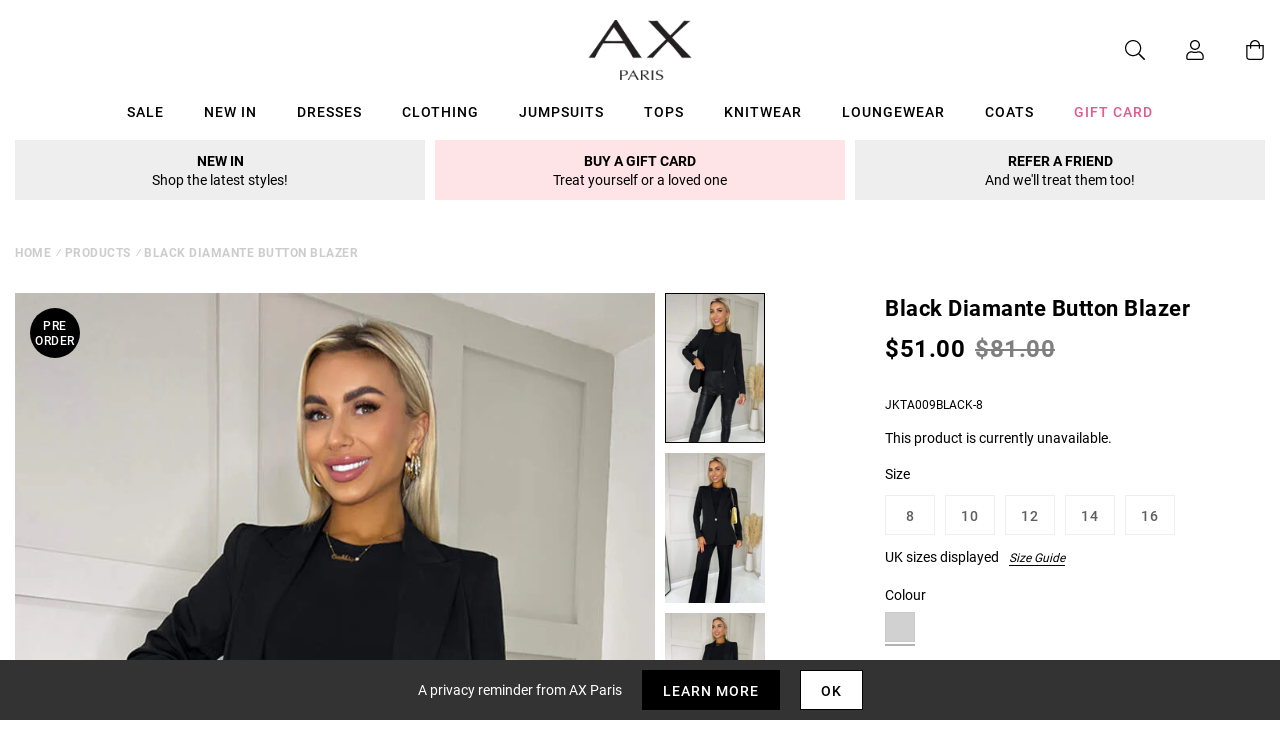

--- FILE ---
content_type: text/javascript; charset=utf-8
request_url: https://us.axparis.com/products/black-diamante-button-blazer.js
body_size: 1086
content:
{"id":7755604361377,"title":"Black Diamante Button Blazer","handle":"black-diamante-button-blazer","description":"Bring all glam to your wardrobe with this sophisticated Black\u003cbr\u003e\nDiamante Button Blazer. Featuring a single diamante button, faux\u003cbr\u003e\npockets, and long sleeves. Wear with our black trousers and a pair of\u003cbr\u003e\nstrappy heels and silver accessories for the ultimate party look.\u003cbr\u003e\n\u003cbr\u003e\nModel wears: UK 8\/ EU 36\/ US 4\u003cbr\u003e\nModel's height: 165cm\/ 5'5\"\u003cbr\u003e\nApprox length from centre back to hem: 70cm\u003cbr\u003e\nFabric composition: 100% Polyester\u003cbr\u003e\nColour: BLACK\u003cbr\u003e\n","published_at":"2023-09-01T11:20:39+01:00","created_at":"2023-09-01T11:20:39+01:00","vendor":"AX Paris","type":"Garment","tags":["Agegroup_Adult","Blazers","Clothing","Co-ordinates","Coats And Jackets","colour: black-diamante-button-blazer","Gender_Female","Jackets","not-backinstock","Sale"],"price":5100,"price_min":5100,"price_max":5100,"available":false,"price_varies":false,"compare_at_price":8100,"compare_at_price_min":8100,"compare_at_price_max":8100,"compare_at_price_varies":false,"variants":[{"id":43181786005665,"title":"8","option1":"8","option2":null,"option3":null,"sku":"JKTA009BLACK-8","requires_shipping":true,"taxable":true,"featured_image":null,"available":false,"name":"Black Diamante Button Blazer - 8","public_title":"8","options":["8"],"price":5100,"weight":0,"compare_at_price":8100,"inventory_management":"shopify","barcode":null,"quantity_rule":{"min":1,"max":null,"increment":1},"quantity_price_breaks":[],"requires_selling_plan":false,"selling_plan_allocations":[]},{"id":43181786038433,"title":"10","option1":"10","option2":null,"option3":null,"sku":"JKTA009BLACK-10","requires_shipping":true,"taxable":true,"featured_image":null,"available":false,"name":"Black Diamante Button Blazer - 10","public_title":"10","options":["10"],"price":5100,"weight":0,"compare_at_price":8100,"inventory_management":"shopify","barcode":null,"quantity_rule":{"min":1,"max":null,"increment":1},"quantity_price_breaks":[],"requires_selling_plan":false,"selling_plan_allocations":[]},{"id":43181786071201,"title":"12","option1":"12","option2":null,"option3":null,"sku":"JKTA009BLACK-12","requires_shipping":true,"taxable":true,"featured_image":null,"available":false,"name":"Black Diamante Button Blazer - 12","public_title":"12","options":["12"],"price":5100,"weight":0,"compare_at_price":8100,"inventory_management":"shopify","barcode":null,"quantity_rule":{"min":1,"max":null,"increment":1},"quantity_price_breaks":[],"requires_selling_plan":false,"selling_plan_allocations":[]},{"id":43181786103969,"title":"14","option1":"14","option2":null,"option3":null,"sku":"JKTA009BLACK-14","requires_shipping":true,"taxable":true,"featured_image":null,"available":false,"name":"Black Diamante Button Blazer - 14","public_title":"14","options":["14"],"price":5100,"weight":0,"compare_at_price":8100,"inventory_management":"shopify","barcode":null,"quantity_rule":{"min":1,"max":null,"increment":1},"quantity_price_breaks":[],"requires_selling_plan":false,"selling_plan_allocations":[]},{"id":43181786136737,"title":"16","option1":"16","option2":null,"option3":null,"sku":"JKTA009BLACK-16","requires_shipping":true,"taxable":true,"featured_image":null,"available":false,"name":"Black Diamante Button Blazer - 16","public_title":"16","options":["16"],"price":5100,"weight":0,"compare_at_price":8100,"inventory_management":"shopify","barcode":null,"quantity_rule":{"min":1,"max":null,"increment":1},"quantity_price_breaks":[],"requires_selling_plan":false,"selling_plan_allocations":[]}],"images":["\/\/cdn.shopify.com\/s\/files\/1\/0517\/2638\/5313\/files\/1693308346_Black-Diamante-Button-Blazer-1_56d6349d-3001-47f9-a88b-a926142cb8f2.jpg?v=1730454370","\/\/cdn.shopify.com\/s\/files\/1\/0517\/2638\/5313\/files\/1693308503_Black-Diamante-Button-Blazer-2_f7f4d143-7efe-41d7-97fc-ccfe984b6b33.jpg?v=1730454370","\/\/cdn.shopify.com\/s\/files\/1\/0517\/2638\/5313\/files\/1693308523_Black-Diamante-Button-Blazer-3_9864a21f-328a-4780-b05a-152425183cb8.jpg?v=1730454370","\/\/cdn.shopify.com\/s\/files\/1\/0517\/2638\/5313\/files\/1693308552_Black-Diamante-Button-Blazer-4_5d8b8c28-b4f5-49ee-925a-141db558ba32.jpg?v=1730454370","\/\/cdn.shopify.com\/s\/files\/1\/0517\/2638\/5313\/files\/1693308571_Black-Diamante-Button-Blazer-5_1004f49c-bfcb-4f7f-91a3-13d13dfffed1.jpg?v=1730454370","\/\/cdn.shopify.com\/s\/files\/1\/0517\/2638\/5313\/files\/53095_60395466-3a4c-4452-afec-43b9eb310cfc.png?v=1730454370"],"featured_image":"\/\/cdn.shopify.com\/s\/files\/1\/0517\/2638\/5313\/files\/1693308346_Black-Diamante-Button-Blazer-1_56d6349d-3001-47f9-a88b-a926142cb8f2.jpg?v=1730454370","options":[{"name":"Title","position":1,"values":["8","10","12","14","16"]}],"url":"\/products\/black-diamante-button-blazer","media":[{"alt":null,"id":45488185868653,"position":1,"preview_image":{"aspect_ratio":0.667,"height":1200,"width":800,"src":"https:\/\/cdn.shopify.com\/s\/files\/1\/0517\/2638\/5313\/files\/1693308346_Black-Diamante-Button-Blazer-1_56d6349d-3001-47f9-a88b-a926142cb8f2.jpg?v=1730454370"},"aspect_ratio":0.667,"height":1200,"media_type":"image","src":"https:\/\/cdn.shopify.com\/s\/files\/1\/0517\/2638\/5313\/files\/1693308346_Black-Diamante-Button-Blazer-1_56d6349d-3001-47f9-a88b-a926142cb8f2.jpg?v=1730454370","width":800},{"alt":null,"id":45488185901421,"position":2,"preview_image":{"aspect_ratio":0.667,"height":1200,"width":800,"src":"https:\/\/cdn.shopify.com\/s\/files\/1\/0517\/2638\/5313\/files\/1693308503_Black-Diamante-Button-Blazer-2_f7f4d143-7efe-41d7-97fc-ccfe984b6b33.jpg?v=1730454370"},"aspect_ratio":0.667,"height":1200,"media_type":"image","src":"https:\/\/cdn.shopify.com\/s\/files\/1\/0517\/2638\/5313\/files\/1693308503_Black-Diamante-Button-Blazer-2_f7f4d143-7efe-41d7-97fc-ccfe984b6b33.jpg?v=1730454370","width":800},{"alt":null,"id":45488185934189,"position":3,"preview_image":{"aspect_ratio":0.667,"height":1200,"width":800,"src":"https:\/\/cdn.shopify.com\/s\/files\/1\/0517\/2638\/5313\/files\/1693308523_Black-Diamante-Button-Blazer-3_9864a21f-328a-4780-b05a-152425183cb8.jpg?v=1730454370"},"aspect_ratio":0.667,"height":1200,"media_type":"image","src":"https:\/\/cdn.shopify.com\/s\/files\/1\/0517\/2638\/5313\/files\/1693308523_Black-Diamante-Button-Blazer-3_9864a21f-328a-4780-b05a-152425183cb8.jpg?v=1730454370","width":800},{"alt":null,"id":45488185966957,"position":4,"preview_image":{"aspect_ratio":0.667,"height":1200,"width":800,"src":"https:\/\/cdn.shopify.com\/s\/files\/1\/0517\/2638\/5313\/files\/1693308552_Black-Diamante-Button-Blazer-4_5d8b8c28-b4f5-49ee-925a-141db558ba32.jpg?v=1730454370"},"aspect_ratio":0.667,"height":1200,"media_type":"image","src":"https:\/\/cdn.shopify.com\/s\/files\/1\/0517\/2638\/5313\/files\/1693308552_Black-Diamante-Button-Blazer-4_5d8b8c28-b4f5-49ee-925a-141db558ba32.jpg?v=1730454370","width":800},{"alt":null,"id":45488185999725,"position":5,"preview_image":{"aspect_ratio":0.667,"height":1200,"width":800,"src":"https:\/\/cdn.shopify.com\/s\/files\/1\/0517\/2638\/5313\/files\/1693308571_Black-Diamante-Button-Blazer-5_1004f49c-bfcb-4f7f-91a3-13d13dfffed1.jpg?v=1730454370"},"aspect_ratio":0.667,"height":1200,"media_type":"image","src":"https:\/\/cdn.shopify.com\/s\/files\/1\/0517\/2638\/5313\/files\/1693308571_Black-Diamante-Button-Blazer-5_1004f49c-bfcb-4f7f-91a3-13d13dfffed1.jpg?v=1730454370","width":800},{"alt":null,"id":45488186032493,"position":6,"preview_image":{"aspect_ratio":1.0,"height":30,"width":30,"src":"https:\/\/cdn.shopify.com\/s\/files\/1\/0517\/2638\/5313\/files\/53095_60395466-3a4c-4452-afec-43b9eb310cfc.png?v=1730454370"},"aspect_ratio":1.0,"height":30,"media_type":"image","src":"https:\/\/cdn.shopify.com\/s\/files\/1\/0517\/2638\/5313\/files\/53095_60395466-3a4c-4452-afec-43b9eb310cfc.png?v=1730454370","width":30}],"requires_selling_plan":false,"selling_plan_groups":[]}